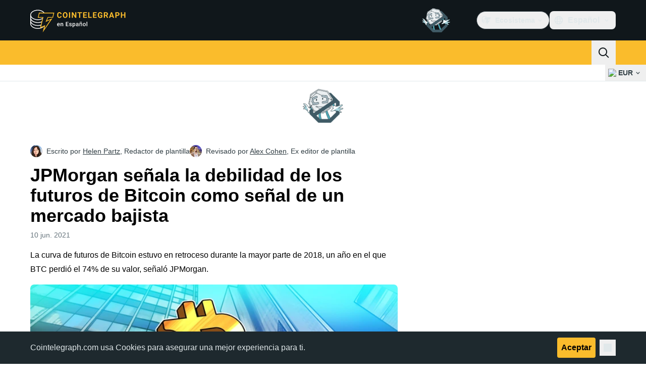

--- FILE ---
content_type: text/javascript; charset=utf-8
request_url: https://es.cointelegraph.com/_duck/ducklings/C-zZ2uS9.js
body_size: 5606
content:
try{let t=typeof window<"u"?window:typeof global<"u"?global:typeof globalThis<"u"?globalThis:typeof self<"u"?self:{},e=new t.Error().stack;e&&(t._sentryDebugIds=t._sentryDebugIds||{},t._sentryDebugIds[e]="bf2f0a87-bc65-4c1b-aeda-bf0fd1b8054f",t._sentryDebugIdIdentifier="sentry-dbid-bf2f0a87-bc65-4c1b-aeda-bf0fd1b8054f")}catch{}const i={"about.brand-resources.title":{t:0,b:{t:2,i:[{t:3}],s:"Recursos de marca"}},"about.get-in-touch.title":{t:0,b:{t:2,i:[{t:3}],s:"Ponerse en contacto"}},"about.team.options.authors":{t:0,b:{t:2,i:[{t:3}],s:"Autores"}},"about.team.options.local-team":{t:0,b:{t:2,i:[{t:3}],s:"Equipo local"}},"about.team.options.management-team":{t:0,b:{t:2,i:[{t:3}],s:"Equipo de gestión"}},"about.us":{t:0,b:{t:2,i:[{t:3}],s:"Sobre Nosotros"}},"about.us.text":{t:0,b:{t:2,i:[{t:3}],s:"Cointelegraph informa sobre fintech, blockchain y Bitcoin, proporcionando las últimas noticias sobre criptomonedas y análisis sobre el futuro del dinero."}},advertise:{t:0,b:{t:2,i:[{t:3}],s:"Anunciar"}},"affiliate.ad":{t:0,b:{static:"",t:2,i:[]}},"affiliate.disclaimer":{t:0,b:{static:"",t:2,i:[]}},"affiliate.title":{t:0,b:{static:"",t:2,i:[]}},"article.actions.listen_to":{t:0,b:{static:"",t:2,i:[]}},"article.disclaimer.news.description":{t:0,b:{t:2,i:[{t:3}],s:'Cointelegraph está comprometido con un periodismo independiente y transparente. Este artículo de noticias se elabora de conformidad con la Política Editorial de Cointelegraph y tiene como objetivo proporcionar información precisa y oportuna. Se recomienda a los lectores verificar la información de manera independiente. Lea nuestra Política Editorial <a href="/editorial-policy">https://es.cointelegraph.com/editorial-policy</a>'}},"article.header.listen":{t:0,b:{t:2,i:[{t:3}],s:"Escuche"}},"back.to.top":{t:0,b:{t:2,i:[{t:3}],s:"Regresar al inicio"}},bitcoin:{t:0,b:{t:2,i:[{t:3}],s:"Bitcoin"}},"breadcrumbs.items.buy-crypto":{t:0,b:{static:"",t:2,i:[]}},"breadcrumbs.items.home":{t:0,b:{t:2,i:[{t:3}],s:"Página principal"}},"breadcrumbs.items.learn":{t:0,b:{t:2,i:[{t:3}],s:"Aprender"}},"breadcrumbs.items.learn-reviews":{t:0,b:{t:2,i:[{t:3}],s:"Reseñas"}},"breadcrumbs.items.price-index-slug":{t:0,b:{t:2,i:[{t:3,v:"Precio de "},{t:4,k:"priceIndexProjectName"}]}},"breadcrumbs.items.price-indexes":{t:0,b:{t:2,i:[{t:3}],s:"Índices de precios"}},"breadcrumbs.items.price-indexes-memecoins":{t:0,b:{static:"",t:2,i:[]}},"breadcrumbs.items.price-slug":{t:0,b:{t:2,i:[{t:3,v:"Precio de "},{t:4,k:"priceIndexProjectName"}]}},"breadcrumbs.items.rss-feeds":{t:0,b:{t:2,i:[{t:3}],s:"Página de Fuentes RSS"}},"buy-crypto.address":{t:0,b:{static:"",t:2,i:[]}},"buy-crypto.all-fees-incl":{t:0,b:{static:"",t:2,i:[]}},"buy-crypto.amount":{t:0,b:{static:"",t:2,i:[]}},"buy-crypto.base-rate":{t:0,b:{static:"",t:2,i:[]}},"buy-crypto.best-offer":{t:0,b:{static:"",t:2,i:[]}},"buy-crypto.bottom-text":{t:0,b:{static:"",t:2,i:[]}},"buy-crypto.buy":{t:0,b:{static:"",t:2,i:[]}},"buy-crypto.buy-on":{t:0,b:{static:"",t:2,i:[]}},"buy-crypto.changelly.1":{t:0,b:{static:"",t:2,i:[]}},"buy-crypto.changelly.2":{t:0,b:{static:"",t:2,i:[]}},"buy-crypto.changelly.3":{t:0,b:{static:"",t:2,i:[]}},"buy-crypto.changelly.title":{t:0,b:{static:"",t:2,i:[]}},"buy-crypto.cointelegraph.1":{t:0,b:{static:"",t:2,i:[]}},"buy-crypto.cointelegraph.2":{t:0,b:{static:"",t:2,i:[]}},"buy-crypto.cointelegraph.3":{t:0,b:{static:"",t:2,i:[]}},"buy-crypto.cointelegraph.title":{t:0,b:{static:"",t:2,i:[]}},"buy-crypto.country":{t:0,b:{static:"",t:2,i:[]}},"buy-crypto.country-crypto-breadcrumb":{t:0,b:{static:"",t:2,i:[]}},"buy-crypto.effective-rate":{t:0,b:{static:"",t:2,i:[]}},"buy-crypto.explanation":{t:0,b:{static:"",t:2,i:[]}},"buy-crypto.fee-amount":{t:0,b:{static:"",t:2,i:[]}},"buy-crypto.fee-percentage":{t:0,b:{static:"",t:2,i:[]}},"buy-crypto.fees":{t:0,b:{static:"",t:2,i:[]}},"buy-crypto.has-articles":{t:0,b:{static:"",t:2,i:[]}},"buy-crypto.how-it-works":{t:0,b:{static:"",t:2,i:[]}},"buy-crypto.invalid-address":{t:0,b:{static:"",t:2,i:[]}},"buy-crypto.more":{t:0,b:{static:"",t:2,i:[]}},"buy-crypto.need-wallet":{t:0,b:{static:"",t:2,i:[]}},"buy-crypto.no-articles":{t:0,b:{static:"",t:2,i:[]}},"buy-crypto.no-articles-providers":{t:0,b:{static:"",t:2,i:[]}},"buy-crypto.no-offers":{t:0,b:{static:"",t:2,i:[]}},"buy-crypto.payment-methods":{t:0,b:{static:"",t:2,i:[]}},"buy-crypto.pci-dss":{t:0,b:{static:"",t:2,i:[]}},"buy-crypto.proceed-payment":{t:0,b:{static:"",t:2,i:[]}},"buy-crypto.required":{t:0,b:{static:"",t:2,i:[]}},"buy-crypto.scan-qr":{t:0,b:{static:"",t:2,i:[]}},"buy-crypto.select-country":{t:0,b:{static:"",t:2,i:[]}},"buy-crypto.select-currency":{t:0,b:{static:"",t:2,i:[]}},"buy-crypto.subtitle":{t:0,b:{static:"",t:2,i:[]}},"buy-crypto.this-provider":{t:0,b:{static:"",t:2,i:[]}},"buy-crypto.title":{t:0,b:{static:"",t:2,i:[]}},"buy-crypto.wallet-promo.description":{t:0,b:{static:"",t:2,i:[]}},"buy-crypto.wallet-promo.download-android":{t:0,b:{static:"",t:2,i:[]}},"buy-crypto.wallet-promo.download-ios":{t:0,b:{static:"",t:2,i:[]}},"buy-crypto.wallet-promo.get-wallet":{t:0,b:{static:"",t:2,i:[]}},"buy-crypto.wallet-promo.title":{t:0,b:{static:"",t:2,i:[]}},"buy-crypto.wallet-promo.visit-website":{t:0,b:{static:"",t:2,i:[]}},by:{t:0,b:{t:2,i:[{t:3}],s:"por"}},"calculator.sidebar.title":{t:0,b:{t:2,i:[{t:3}],s:"Calculadora de precios"}},careers:{t:0,b:{t:2,i:[{t:3}],s:"Empleos"}},"error-page.410.action-btn":{t:0,b:{t:2,i:[{t:3}],s:"Ir a la página de inicio"}},"error-page.410.description":{t:0,b:{t:2,i:[{t:3}],s:"Esta página ha sido eliminada permanentemente y no se puede acceder nuevamente."}},"error-page.410.title":{t:0,b:{t:2,i:[{t:3}],s:"Lo sentimos, la página que estás buscando ya no está disponible."}},"error.page.404.text":{t:0,b:{t:2,i:[{t:3}],s:"<p>Lo sentimos, la página que busca no ha sido encontrada.</p><p>Trate de comprobar errores en la URL y pulse el botón.</p>"}},"error.page.btn.label":{t:0,b:{t:2,i:[{t:3}],s:"Atrás"}},"explained.title":{t:0,b:{t:2,i:[{t:3}],s:"Explicado"}},"flash-news.all-news":{t:0,b:{static:"",t:2,i:[]}},"flash-news.external-source-modal.description":{t:0,b:{static:"",t:2,i:[]}},"flash-news.external-source-modal.open-button":{t:0,b:{static:"",t:2,i:[]}},"flash-news.external-source-modal.stay-button":{t:0,b:{static:"",t:2,i:[]}},"flash-news.external-source-modal.sub-description":{t:0,b:{static:"",t:2,i:[]}},"flash-news.external-source-modal.title":{t:0,b:{static:"",t:2,i:[]}},"flash-news.is-important":{t:0,b:{static:"",t:2,i:[]}},"flash-news.load-more":{t:0,b:{static:"",t:2,i:[]}},"flash-news.main-title":{t:0,b:{static:"",t:2,i:[]}},"flash-news.sneak-peak-title":{t:0,b:{static:"",t:2,i:[]}},"footer.call_to_action_button.join.are_you_journalist":{t:0,b:{t:2,i:[{t:3}],s:"¿Eres un reportero o un editor?"}},"footer.call_to_action_button.join.join_us":{t:0,b:{t:2,i:[{t:3}],s:"Únete a nosotros"}},"footer.followUs":{t:0,b:{t:2,i:[{t:3}],s:"Síguenos"}},"footer.journalist_join_us_email":{t:0,b:{t:2,i:[{t:3},{t:9},{t:3}],s:"career@cointelegraph.com"}},"footer.mobileApp":{t:0,b:{t:2,i:[{t:3}],s:"Aplicaciones móviles"}},"footer.new":{t:0,b:{t:2,i:[{t:3}],s:"Nuevo"}},"footer.newsletter":{t:0,b:{t:2,i:[{t:3}],s:"Boletín de Cointelegraph"}},"footer.partner":{t:0,b:{t:2,i:[{t:3}],s:"Socio"}},"footer.soon":{t:0,b:{t:2,i:[{t:3}],s:"pronto"}},"header.ecosystem":{t:0,b:{t:2,i:[{t:3}],s:"Ecosistema"}},"header.language-picker.placeholder":{t:0,b:{t:2,i:[{t:3}],s:"Filtrar idiomas..."}},"header.logo.title":{t:0,b:{t:2,i:[{t:3}],s:"Cointelegraph"}},"howto.title":{t:0,b:{static:"",t:2,i:[]}},"in.article.subscription.form.btn.label":{t:0,b:{t:2,i:[{t:3}],s:"Suscríbete"}},"in.article.subscription.form.complete":{t:0,b:{t:2,i:[{t:3}],s:"Listo Comprueba tu bandeja de entrada"}},"in.article.subscription.form.enjoy":{t:0,b:{static:"",t:2,i:[]}},"in.article.subscription.form.error.invalidEmail":{t:0,b:{t:2,i:[{t:3}],s:"Dirección de correo electrónico no válida"}},"in.article.subscription.form.error.submit":{t:0,b:{t:2,i:[{t:3}],s:"Algo salió mal. Inténtelo de nuevo más tarde."}},"in.article.subscription.form.input.placeholder":{t:0,b:{t:2,i:[{t:3}],s:"Dirección de e-mail"}},"in.article.subscription.form.tos":{t:0,b:{t:2,i:[{t:3}],s:'Al suscribirte estás aceptando los <a target="_blank" href="/terms-and-privacy">Términos de Servicio y Política de Privacidad</a>'}},"lang.offer.description":{t:0,b:{t:2,i:[{t:3}],s:"¿Quieres visitar la versión española de Cointelegraph? "}},"lang.offer.no":{t:0,b:{t:2,i:[{t:3}],s:"No"}},"lang.offer.title":{t:0,b:{t:2,i:[{t:3}],s:"Tenemos una versión en español"}},"lang.offer.yes":{t:0,b:{t:2,i:[{t:3}],s:"Sí"}},"learn.articles.byTopicTitle":{t:0,b:{t:2,i:[{t:3}],s:"Artículos por temas"}},"learn.articles.description":{t:0,b:{t:2,i:[{t:3}],s:"Emprende un viaje para descubrir lo que dará forma a la próxima ola de las finanzas, explorando desde Bitcoin, Ethereum, altcoins y DeFi hasta tendencias emergentes como IA, GameFi y Web3."}},"learn.articles.linkText":{t:0,b:{t:2,i:[{t:3}],s:"Leer todas las guías"}},"learn.articles.title":{t:0,b:{t:2,i:[{t:3}],s:"Guías"}},"learn.explained.description":{t:0,b:{t:2,i:[{t:3}],s:"¿Qué es Bitcoin? ¿Cómo funciona la blockchain? ¿Cómo minar criptomonedas? Nos complace ayudarte a responder estas preguntas con nuestras guías rápidas en la sección Explicado."}},"learn.explained.linkText":{t:0,b:{t:2,i:[{t:3}],s:"Explora Todo lo que Hemos Explicado"}},"learn.explained.title":{t:0,b:{t:2,i:[{t:3}],s:"Explicado"}},"learn.glossary.description":{t:0,b:{t:2,i:[{t:3}],s:"El glosario de criptomonedas de Cointelegraph explica los términos esenciales de blockchain y criptomonedas que debes conocer al aprender sobre monedas digitales."}},"learn.glossary.discover":{t:0,b:{t:2,i:[{t:3}],s:"Descubre Más Términos en el Glosario Completo"}},"learn.glossary.title":{t:0,b:{t:2,i:[{t:3}],s:"Glosario"}},"learn.head.caption":{t:0,b:{t:2,i:[{t:3}],s:"COINTELEGRAPH APRENDE"}},"learn.head.subtitle":{t:0,b:{t:2,i:[{t:3}],s:"Obtén conocimientos desde nivel principiante hasta avanzado sobre el mundo en constante evolución de las criptomonedas y las finanzas con Cointelegraph."}},"learn.head.title":{t:0,b:{t:2,i:[{t:3}],s:"Tu puerta para entender las criptomonedas y las finanzas"}},"learn.howto.description":{t:0,b:{t:2,i:[{t:3}],s:'Explora las diversas "Guías Prácticas" de Cointelegraph, donde encontrarás consejos aplicables sobre monederos de hardware, estrategias de seguridad y la interacción entre criptomonedas, blockchain e IA. Descubre ideas y herramientas para navegar el dinámico mundo de los activos digitales con confianza y claridad.'}},"learn.howto.linkText":{t:0,b:{t:2,i:[{t:3}],s:"Más guías prácticas"}},"learn.howto.title":{t:0,b:{t:2,i:[{t:3}],s:"Guías prácticas más recientes"}},"learn.reviews.articles":{t:0,b:{t:2,i:[{t:3}],s:"Artículos"}},"learn.reviews.description":{t:0,b:{t:2,i:[{t:3}],s:"Reseñas detalladas, guías prácticas y clasificaciones de las mejores herramientas y servicios del mundo de las criptomonedas. Desde intercambios a carteras y más allá, el análisis de expertos ayuda a tomar decisiones informadas cuando se navega por el panorama criptográfico en rápida evolución."}},"learn.reviews.linkText":{t:0,b:{t:2,i:[{t:3}],s:"Más reseñas"}},"learn.reviews.loadMore":{t:0,b:{t:2,i:[{t:3}],s:"Cargar más"}},"learn.reviews.title":{t:0,b:{t:2,i:[{t:3}],s:"Reseñas de Cointelegraph"}},"learn.title":{t:0,b:{static:"",t:2,i:[]}},"load.more.articles":{t:0,b:{t:2,i:[{t:3}],s:"Cargar más artículos"}},"main.ai-and-hi-tech":{t:0,b:{static:"",t:2,i:[]}},"main.altcoins":{t:0,b:{static:"",t:2,i:[]}},"main.blockchain":{t:0,b:{static:"",t:2,i:[]}},"main.by-section":{t:0,b:{static:"",t:2,i:[]}},"main.explore-by-section":{t:0,b:{static:"",t:2,i:[]}},"main.gainers-loosers.explore":{t:0,b:{static:"",t:2,i:[]}},"main.industry":{t:0,b:{static:"",t:2,i:[]}},"main.investments":{t:0,b:{static:"",t:2,i:[]}},"main.markets.title":{t:0,b:{static:"",t:2,i:[]}},"main.regulation":{t:0,b:{static:"",t:2,i:[]}},"main.scams-and-cybercrime":{t:0,b:{static:"",t:2,i:[]}},"main.startups":{t:0,b:{static:"",t:2,i:[]}},"main.youtube-banner.button-label":{t:0,b:{static:"",t:2,i:[]}},"main.youtube-banner.button-second":{t:0,b:{static:"",t:2,i:[]}},"memecoins.index.main.data-by":{t:0,b:{static:"",t:2,i:[]}},"memecoins.index.main.latest-releases":{t:0,b:{static:"",t:2,i:[]}},"memecoins.index.main.table.platform.modal-title":{t:0,b:{static:"",t:2,i:[]}},"memecoins.index.main.table.platforms.all":{t:0,b:{static:"",t:2,i:[]}},"memecoins.news-block.description":{t:0,b:{static:"",t:2,i:[]}},"mobile.changeCurrency":{t:0,b:{t:2,i:[{t:3}],s:"Seleccionar moneda"}},"mobile.search.placeholder":{t:0,b:{t:2,i:[{t:3}],s:"Buscar Cointelegraph"}},"mobile.selectLanguage":{t:0,b:{t:2,i:[{t:3}],s:"Seleccionar idioma"}},"news.latest.cta":{t:0,b:{static:"",t:2,i:[]}},"news.latest.title":{t:0,b:{static:"",t:2,i:[]}},"news.most-read.24h":{t:0,b:{static:"",t:2,i:[]}},"news.most-read.readers-choice":{t:0,b:{static:"",t:2,i:[]}},"news.most-read.title":{t:0,b:{static:"",t:2,i:[]}},"news.top-crypto.title":{t:0,b:{static:"",t:2,i:[]}},"post.add.reaction.button.text":{t:0,b:{t:2,i:[{t:3}],s:"Agregar reacción"}},"post.authors.contributor":{t:0,b:{t:2,i:[{t:3}],s:"Colaborador"}},"post.authors.editor":{t:0,b:{t:2,i:[{t:3}],s:"Editor de plantilla"}},"post.authors.former-editor":{t:0,b:{t:2,i:[{t:3}],s:"Ex editor de plantilla"}},"post.authors.former-writer":{t:0,b:{t:2,i:[{t:3}],s:"Ex redactor de plantilla"}},"post.authors.reviewed-by":{t:0,b:{t:2,i:[{t:3,v:"Revisado por "},{t:4,k:"name"},{t:3,v:","}]}},"post.authors.writer":{t:0,b:{t:2,i:[{t:3}],s:"Redactor de plantilla"}},"post.authors.written-by":{t:0,b:{t:2,i:[{t:3,v:"Escrito por "},{t:4,k:"name"},{t:3,v:","}]}},"post.change.reaction.button.text":{t:0,b:{t:2,i:[{t:3}],s:"Modificar reacción"}},"post.live.data.view.more":{t:0,b:{t:2,i:[{t:3}],s:"Ver más"}},"post.liveticker.buy-crypto-cta":{t:0,b:{static:"",t:2,i:[]}},"post.liveticker.change.24h":{t:0,b:{t:2,i:[{t:3}],s:"Cambio (24h)"}},"post.liveticker.market.cup":{t:0,b:{t:2,i:[{t:3}],s:"Cap. Mercado"}},"post.liveticker.price":{t:0,b:{t:2,i:[{t:3}],s:"Precio"}},"post.liveticker.vol.24h":{t:0,b:{t:2,i:[{t:3}],s:"Volumen (24h)"}},"post.reads":{t:0,b:{t:2,i:[{t:3}],s:"reads"}},"post.youtube-banner.button-label":{t:0,b:{t:2,i:[{t:3}],s:"Suscríbete"}},"post.youtube-banner.channel-url":{t:0,b:{t:2,i:[{t:3}],s:"https://www.youtube.com/user/cointelegraph"}},"price.index.detail.about.title":{t:0,b:{t:2,i:[{t:3}],s:"Resumen"}},"price.index.detail.change.first.title":{t:0,b:{t:2,i:[{t:3}],s:"Rango de 24h"}},"price.index.detail.change.high":{t:0,b:{t:2,i:[{t:3}],s:"Máximo"}},"price.index.detail.change.low":{t:0,b:{t:2,i:[{t:3}],s:"Mínimo"}},"price.index.detail.change.second.title":{t:0,b:{t:2,i:[{t:3}],s:"Rango de 52 semanas"}},"price.index.detail.chart.title":{t:0,b:{t:2,i:[{t:3,v:"Gráfico de precios de "},{t:4,k:"priceIndexProjectName"},{t:3,v:" ("},{t:4,k:"priceIndexSymbol"},{t:3,v:")"}]}},"price.index.detail.metrics.first.circulating-supply":{t:0,b:{t:2,i:[{t:3}],s:"Oferta circulante"}},"price.index.detail.metrics.first.market-cap":{t:0,b:{t:2,i:[{t:3}],s:"Cap. de mercado"}},"price.index.detail.metrics.first.title":{t:0,b:{t:2,i:[{t:3,v:"Estadísticas del mercado de "},{t:4,k:"priceIndexProjectName"}]}},"price.index.detail.metrics.first.total-supply":{t:0,b:{t:2,i:[{t:3}],s:"Oferta total"}},"price.index.detail.metrics.first.volume24h":{t:0,b:{t:2,i:[{t:3}],s:"Volumen (24h)"}},"price.index.detail.metrics.first.YTD-return":{t:0,b:{t:2,i:[{t:3}],s:"Rendimiento YTD"}},"price.index.detail.metrics.second.all-time-high":{t:0,b:{t:2,i:[{t:3}],s:"Máximo histórico"}},"price.index.detail.metrics.second.high24h":{t:0,b:{t:2,i:[{t:3}],s:"Máximo (24h)"}},"price.index.detail.metrics.second.high52w":{t:0,b:{t:2,i:[{t:3}],s:"Máximo (52sem)"}},"price.index.detail.metrics.second.low24h":{t:0,b:{t:2,i:[{t:3}],s:"Mínimo (24h)"}},"price.index.detail.metrics.second.low52w":{t:0,b:{t:2,i:[{t:3}],s:"Mínimo (52sem)"}},"price.index.detail.metrics.second.open-price":{t:0,b:{t:2,i:[{t:3}],s:"Precio de apertura (24h)"}},"price.index.detail.metrics.second.title":{t:0,b:{t:2,i:[{t:3,v:"Precio de "},{t:4,k:"priceIndexProjectName"}]}},"price.index.detail.metrics.title":{t:0,b:{t:2,i:[{t:3,v:"Métricas clave de "},{t:4,k:"priceIndexSymbol"}]}},"price.index.detail.seo.description":{t:0,b:{t:2,i:[{t:4,k:"todayDate"},{t:3,v:" - Descubre el último precio de "},{t:4,k:"priceIndexProjectName"},{t:3,v:" "},{t:4,k:"priceIndexFiatSymbol"},{t:3,v:" con gráficos en tiempo real, capitalización de mercado y noticias. Aprende sobre las tendencias actuales de comercio y los datos históricos."}]}},"price.index.detail.seo.title":{t:0,b:{t:2,i:[{t:3,v:"Precio de "},{t:4,k:"priceIndexProjectName"},{t:3,v:" hoy, "},{t:4,k:"priceIndexCryptoSymbol"},{t:3,v:" a "},{t:4,k:"priceIndexFiatSymbol"},{t:3,v:" precio en vivo, capitalización de mercado y gráfico"}]}},"price.index.disclaimer.tv-widget":{t:0,b:{t:2,i:[{t:3}],s:"Esta tabla muestra el precio solo en USD."}},"price.index.gainers_and_loosers_widget.title":{t:0,b:{static:"",t:2,i:[]}},"price.index.main.description.first.decrease":{t:0,b:{t:2,i:[{t:3,v:"La capitalización de mercado global de criptomonedas es de "},{t:4,k:"priceIndexMarketStatsMarketCap"},{t:3,v:" con una disminución del "},{t:4,k:"priceIndexMarketStatsMarketCapChange24h"},{t:3,v:" en el último día."}]}},"price.index.main.description.first.increase":{t:0,b:{t:2,i:[{t:3,v:"La capitalización de mercado global de criptomonedas es de "},{t:4,k:"priceIndexMarketStatsMarketCap"},{t:3,v:" con un aumento del "},{t:4,k:"priceIndexMarketStatsMarketCapChange24h"},{t:3,v:" en el último día."}]}},"price.index.main.description.second.decrease":{t:0,b:{t:2,i:[{t:3,v:"El volumen total del mercado de criptomonedas en las últimas 24 horas es de "},{t:4,k:"priceIndexMarketStatsMarketVolume"},{t:3,v:", lo que representa una disminución del "},{t:4,k:"priceIndexMarketStatsVolumeChange24h"},{t:3,v:`.
`}]}},"price.index.main.description.second.increase":{t:0,b:{t:2,i:[{t:3,v:"El volumen total del mercado de criptomonedas en las últimas 24 horas es de "},{t:4,k:"priceIndexMarketStatsMarketVolume"},{t:3,v:", lo que representa un aumento del "},{t:4,k:"priceIndexMarketStatsVolumeChange24h"},{t:3,v:"."}]}},"price.index.main.hot-market-news":{t:0,b:{t:2,i:[{t:3}],s:"Últimas Noticias del Mercado"}},"price.index.main.market.trends.title":{t:0,b:{t:2,i:[{t:3}],s:"Destacados del Mercado"}},"price.index.main.market.trends.top-gainers":{t:0,b:{t:2,i:[{t:3}],s:"Más Suben"}},"price.index.main.market.trends.top-loosers":{t:0,b:{t:2,i:[{t:3}],s:"Más Bajan"}},"price.index.main.table.category.all-coins":{t:0,b:{t:2,i:[{t:3}],s:"Todas las Monedas"}},"price.index.main.table.category.input-placeholder":{t:0,b:{t:2,i:[{t:3}],s:"Filtrar categorías..."}},"price.index.main.table.category.modal-reset":{t:0,b:{t:2,i:[{t:3}],s:"Restablecer"}},"price.index.main.table.category.modal-title":{t:0,b:{t:2,i:[{t:3}],s:"Categoría"}},"price.index.main.table.category.more":{t:0,b:{t:2,i:[{t:3}],s:"Más categorías"}},"price.index.main.table.currency.input-placeholder":{t:0,b:{t:2,i:[{t:3}],s:"Filtrar monedas..."}},"price.index.main.table.currency.modal-title":{t:0,b:{t:2,i:[{t:3}],s:"Cambiar Moneda"}},"price.index.main.table.header.1h":{t:0,b:{t:2,i:[{t:3}],s:"1h %"}},"price.index.main.table.header.24h":{t:0,b:{t:2,i:[{t:3}],s:"24h %"}},"price.index.main.table.header.24h-volume":{t:0,b:{t:2,i:[{t:3}],s:"Volumen 24h"}},"price.index.main.table.header.7d":{t:0,b:{t:2,i:[{t:3}],s:"7d %"}},"price.index.main.table.header.7d-chart":{t:0,b:{t:2,i:[{t:3}],s:"Gráfico 7d"}},"price.index.main.table.header.market-cap":{t:0,b:{t:2,i:[{t:3}],s:"Cap. de Mercado"}},"price.index.main.table.header.name":{t:0,b:{t:2,i:[{t:3}],s:"Nombre"}},"price.index.main.table.header.price":{t:0,b:{t:2,i:[{t:3}],s:"Precio"}},"price.index.main.table.pagination.general-info":{t:0,b:{t:2,i:[{t:3,v:"Mostrando "},{t:4,k:"page"},{t:3,v:" a "},{t:4,k:"pageCount"},{t:3,v:" de "},{t:4,k:"ratesCount"},{t:3,v:" resultados"}]}},"price.index.main.table.pagination.show-rows":{t:0,b:{t:2,i:[{t:3}],s:"Mostrar filas"}},"price.index.main.table.title":{t:0,b:{t:2,i:[{t:3}],s:"Índices de Precios de Criptomonedas"}},"price.index.main.title":{t:0,b:{t:2,i:[{t:3}],s:"Índices de precios"}},"price.index.news.title":{t:0,b:{t:2,i:[{t:3}],s:"Últimas Noticias del Mercado"}},"price.index.tooltip.24h-volume":{t:0,b:{t:2,i:[{t:3}],s:"El valor total en dólares de todas las transacciones de una criptomoneda específica negociadas en todos los intercambios en las últimas 24 horas."}},"price.index.tooltip.400-coins":{t:0,b:{t:2,i:[{t:3}],s:"Cointelegraph ha recopilado y organizado una lista de monedas y tokens de criptomonedas basada en varias fuentes y datos. Algunas monedas y tokens pueden estar excluidos porque no cumplen con criterios específicos."}},"price.index.tooltip.all-time-high":{t:0,b:{t:2,i:[{t:3}],s:"El precio más alto que una criptomoneda ha alcanzado en su historia. Este es típicamente un punto de interés para los comerciantes y analistas."}},"price.index.tooltip.circulating-supply":{t:0,b:{t:2,i:[{t:3}],s:"El número de monedas o tokens que están disponibles públicamente y circulando en el mercado. Esto excluye cualquier moneda que esté en reserva o bloqueada."}},"price.index.tooltip.market-cap":{t:0,b:{t:2,i:[{t:3}],s:"El valor de mercado total del suministro circulante de una criptomoneda. Se calcula multiplicando el precio actual de la criptomoneda por su suministro circulante."}},"price.index.tooltip.total-supply":{t:0,b:{t:2,i:[{t:3}],s:"La cantidad total de monedas o tokens que existen actualmente para una criptomoneda, incluyendo aquellos en circulación así como aquellos que están en reserva o bloqueados."}},"price.index.tooltip.ytd-return":{t:0,b:{t:2,i:[{t:3}],s:'Representa el "Retorno Acumulado Anual", que mide el cambio porcentual en el precio de una criptomoneda desde el inicio del año actual hasta la fecha actual.'}},"privacy.policy.btn.label":{t:0,b:{t:2,i:[{t:3}],s:"Aceptar"}},"privacy.policy.text":{t:0,b:{t:2,i:[{t:3}],s:"Cointelegraph.com usa <a href='https://es.cointelegraph.com/terms-and-privacy' target='_blank'>Cookies</a> para asegurar una mejor experiencia para ti."}},"promo-buttons-group.disclaimer":{t:0,b:{t:2,i:[{t:3}],s:"Los criptoactivos son una inversión de alto riesgo. Deberías considerar si entiendes la posibilidad de perder dinero debido al apalancamiento. Nada de esto debe ser considerado como un consejo de inversión."}},"related_news.title":{t:0,b:{t:2,i:[{t:3}],s:"Noticias Relacionadas"}},"rss.also_read_on":{t:0,b:{t:2,i:[{t:3}],s:"También léenos en "}},"rss.asked_questions":{t:0,b:{t:2,i:[{t:3}],s:"Preguntas frecuentes:"}},"rss.copied_link":{t:0,b:{t:2,i:[{t:3}],s:"Vínculo copiado"}},"rss.copy_link":{t:0,b:{t:2,i:[{t:3}],s:"COPIAR VÍNCULO"}},"rss.description":{t:0,b:{static:"",t:2,i:[]}},"rss.feed_page":{t:0,b:{t:2,i:[{t:3}],s:"Página de Fuentes RSS"}},"search.nothing.found":{t:0,b:{t:2,i:[{t:3}],s:"No se encontró nada. No encontramos resultados para"}},"search.searching":{t:0,b:{t:2,i:[{t:3}],s:"Buscando..."}},"search.site":{t:0,b:{t:2,i:[{t:3}],s:"Busca en el sitio"}},"search.you_searched_for":{t:0,b:{t:2,i:[{t:3}],s:"Buscar resultados para:"}},"sidebar.banners.advertise.link":{t:0,b:{t:2,i:[{t:3}],s:"https://formula.cointelegraph.com/ "}},"sidebar.banners.advertise.link.label":{t:0,b:{t:2,i:[{t:3}],s:"Publicidad"}},"sidebar.news_widget.editors_choice":{t:0,b:{t:2,i:[{t:3}],s:"Elección del editor"}},"sidebar.youtube-banner.headline":{t:0,b:{t:2,i:[{t:3}],s:"Cointelegraph YouTube"}},"social.clipboard.label":{t:0,b:{t:2,i:[{t:3}],s:"Enlace copiado"}},"social.wechat.footer.text":{t:0,b:{static:"",t:2,i:[]}},"social.wechat.header.text":{t:0,b:{static:"",t:2,i:[]}},"sp.sponsored.text":{t:0,b:{t:2,i:[{t:3}],s:"Contenido patrocinado"}},tos:{t:0,b:{t:2,i:[{t:3}],s:"Condiciones de servicio y política de privacidad"}},"total.shares":{t:0,b:{t:2,i:[{t:3}],s:"Número total de compartidos"}},"total.views":{t:0,b:{static:"",t:2,i:[]}}};export{i as default};


--- FILE ---
content_type: text/javascript; charset=utf-8
request_url: https://es.cointelegraph.com/_duck/ducklings/UteI3tlJ.js
body_size: 241
content:
import{_ as n}from"./C6QK2Se_.js";import"./CxW1faFM.js";try{let e=typeof window<"u"?window:typeof global<"u"?global:typeof globalThis<"u"?globalThis:typeof self<"u"?self:{},d=new e.Error().stack;d&&(e._sentryDebugIds=e._sentryDebugIds||{},e._sentryDebugIds[d]="5171e7c4-f151-49f2-8fb3-d69a89433ca6",e._sentryDebugIdIdentifier="sentry-dbid-5171e7c4-f151-49f2-8fb3-d69a89433ca6")}catch{}export{n as default};
